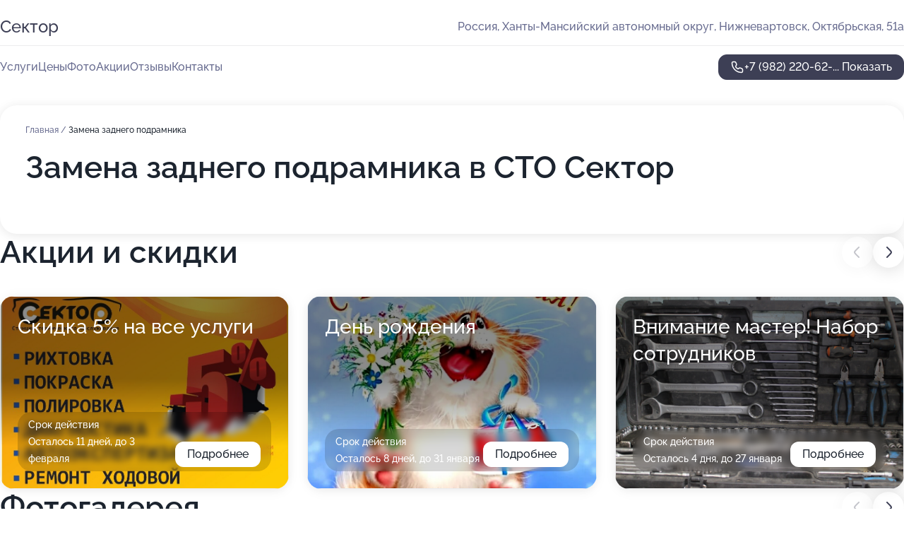

--- FILE ---
content_type: text/html; charset=utf-8
request_url: https://sektor-sto.ru/service/zamena_zadnego_podramnika/
body_size: 16572
content:
<!DOCTYPE html>
<html lang="ru">
<head>
	<meta http-equiv="Content-Type" content="text/html; charset=utf-8">
	<meta name="viewport" content="width=device-width,maximum-scale=1,initial-scale=1,user-scalable=0">
	<meta name="format-detection" content="telephone=no">
	<meta name="theme-color" content="#3D3F55">
	<meta name="description" content="Информация о&#160;СТО Сектор на&#160;Октябрьской улице">
	<link rel="icon" type="image/png" href="/favicon.png">

	<title>СТО Сектор на&#160;Октябрьской улице</title>

	<link nonce="vvwY1AnSsJFVyKRE8WBa3VtC" href="//sektor-sto.ru/build/lego2/lego2.css?v=ffAwWDmDuvY" rel="stylesheet" >

		<script type="application/ld+json">{"@context":"http:\/\/schema.org","@type":"AutomotiveBusiness","name":"\u0421\u0422\u041e \u0421\u0435\u043a\u0442\u043e\u0440","address":{"@type":"PostalAddress","streetAddress":"\u0425\u0430\u043d\u0442\u044b-\u041c\u0430\u043d\u0441\u0438\u0439\u0441\u043a\u0438\u0439 \u0430\u0432\u0442\u043e\u043d\u043e\u043c\u043d\u044b\u0439 \u043e\u043a\u0440\u0443\u0433, \u041e\u043a\u0442\u044f\u0431\u0440\u044c\u0441\u043a\u0430\u044f, 51\u0430","addressLocality":"\u041d\u0438\u0436\u043d\u0435\u0432\u0430\u0440\u0442\u043e\u0432\u0441\u043a"},"url":"https:\/\/sektor-sto.ru\/","contactPoint":{"@type":"ContactPoint","telephone":"+7\u00a0(982)\u00a0220-62-78","contactType":"customer service","areaServed":"RU","availableLanguage":"Russian"},"image":"https:\/\/p2.zoon.ru\/preview\/NEWI6ZznRCA09BFRMWNTEA\/2400x1500x85\/1\/1\/4\/original_5554a55140c08867448c19a0_61166a3630543.jpg","aggregateRating":{"@type":"AggregateRating","ratingValue":4.8,"worstRating":1,"bestRating":5,"reviewCount":32}}</script>
		<script nonce="vvwY1AnSsJFVyKRE8WBa3VtC">
		window.js_base = '/js.php';
	</script>

	</head>
<body >
	 <header id="header" class="header" data-organization-id="5554a55140c08867448c199f">
	<div class="wrapper">
		<div class="header-container" data-uitest="lego-header-block">
			<div class="header-menu-activator" data-target="header-menu-activator">
				<span class="header-menu-activator__icon"></span>
			</div>

			<div class="header-title">
				<a href="/">					Сектор
				</a>			</div>
			<div class="header-address text-3 text-secondary">Россия, Ханты-Мансийский автономный округ, Нижневартовск, Октябрьская, 51а</div>

					</div>

		<nav class="nav" data-target="header-nav" data-uitest="lego-navigation-block">
			<ul>
									<li data-target="header-services">
						<svg class="svg-icons-services" ><use xlink:href="/build/lego2/icons.svg?v=tP3EO77084g#services"></use></svg>
						<a data-target="header-nav-link" href="https://sektor-sto.ru/services/" data-za="{&quot;ev_label&quot;:&quot;all_service&quot;}">Услуги</a>
					</li>
									<li data-target="header-prices">
						<svg class="svg-icons-prices" ><use xlink:href="/build/lego2/icons.svg?v=tP3EO77084g#prices"></use></svg>
						<a data-target="header-nav-link" href="https://sektor-sto.ru/price/" data-za="{&quot;ev_label&quot;:&quot;price&quot;}">Цены</a>
					</li>
									<li data-target="header-photo">
						<svg class="svg-icons-photo" ><use xlink:href="/build/lego2/icons.svg?v=tP3EO77084g#photo"></use></svg>
						<a data-target="header-nav-link" href="https://sektor-sto.ru/#photos" data-za="{&quot;ev_label&quot;:&quot;photos&quot;}">Фото</a>
					</li>
									<li data-target="header-offers">
						<svg class="svg-icons-offers" ><use xlink:href="/build/lego2/icons.svg?v=tP3EO77084g#offers"></use></svg>
						<a data-target="header-nav-link" href="https://sektor-sto.ru/#offers" data-za="{&quot;ev_label&quot;:&quot;offer&quot;}">Акции</a>
					</li>
									<li data-target="header-reviews">
						<svg class="svg-icons-reviews" ><use xlink:href="/build/lego2/icons.svg?v=tP3EO77084g#reviews"></use></svg>
						<a data-target="header-nav-link" href="https://sektor-sto.ru/#reviews" data-za="{&quot;ev_label&quot;:&quot;reviews&quot;}">Отзывы</a>
					</li>
									<li data-target="header-contacts">
						<svg class="svg-icons-contacts" ><use xlink:href="/build/lego2/icons.svg?v=tP3EO77084g#contacts"></use></svg>
						<a data-target="header-nav-link" href="https://sektor-sto.ru/#contacts" data-za="{&quot;ev_label&quot;:&quot;contacts&quot;}">Контакты</a>
					</li>
							</ul>

			<div class="header-controls">
				<div class="header-controls__wrapper">
					<a
	href="tel:+79822206278"
	class="phone-button button button--primary button--36 icon--20"
	data-phone="+7 (982) 220-62-78"
	data-za="{&quot;ev_sourceType&quot;:&quot;&quot;,&quot;ev_sourceId&quot;:&quot;5554a55140c08867448c199f.7c1c&quot;,&quot;object_type&quot;:&quot;organization&quot;,&quot;object_id&quot;:&quot;5554a55140c08867448c199f.7c1c&quot;,&quot;ev_label&quot;:&quot;premium&quot;,&quot;ev_category&quot;:&quot;phone_o_l&quot;}">
	<svg class="svg-icons-phone" ><use xlink:href="/build/lego2/icons.svg?v=tP3EO77084g#phone"></use></svg>
			<div data-target="show-phone-number">
			+7 (982) 220-62-...
			<span data-target="phone-button-show">Показать</span>
		</div>
	</a>


									</div>

							</div>

			<div class="header-nav-address">
				
				<div class="header-block text-3 text-center text-secondary">Россия, Ханты-Мансийский автономный округ, Нижневартовск, Октябрьская, 51а</div>
			</div>
		</nav>
	</div>
</header>
<div class="header-placeholder"></div>

<div class="contacts-panel" id="contacts-panel">
	

	<div class="contacts-panel-wrapper">
								<a href="tel:+79822206278" class="contacts-panel-icon" data-phone="+7 (982) 220-62-78" data-za="{&quot;ev_sourceType&quot;:&quot;nav_panel&quot;,&quot;ev_sourceId&quot;:&quot;5554a55140c08867448c199f.7c1c&quot;,&quot;object_type&quot;:&quot;organization&quot;,&quot;object_id&quot;:&quot;5554a55140c08867448c199f.7c1c&quot;,&quot;ev_label&quot;:&quot;premium&quot;,&quot;ev_category&quot;:&quot;phone_o_l&quot;}">
				<svg class="svg-icons-phone_filled" ><use xlink:href="/build/lego2/icons.svg?v=tP3EO77084g#phone_filled"></use></svg>
			</a>
						</div>
</div>

<script nonce="vvwY1AnSsJFVyKRE8WBa3VtC" type="module">
	import { initContactsPanel } from '//sektor-sto.ru/build/lego2/lego2.js?v=At8PkRp6+qc';

	initContactsPanel(document.getElementById('contacts-panel'));
</script>


<script nonce="vvwY1AnSsJFVyKRE8WBa3VtC" type="module">
	import { initHeader } from '//sektor-sto.ru/build/lego2/lego2.js?v=At8PkRp6+qc';

	initHeader(document.getElementById('header'));
</script>
 	<main class="main-container">
		<div class="wrapper section-wrapper">
			<div class="service-description__wrapper">
	<section class="service-description section-block">
		<div class="page-breadcrumbs">
			<div class="breadcrumbs">
			<span>
							<a href="https://sektor-sto.ru/">
					Главная
				</a>
						/		</span>
			<span class="active">
							Замена заднего подрамника
								</span>
	</div>

		</div>
					<script nonce="vvwY1AnSsJFVyKRE8WBa3VtC" type="application/ld+json">{"@context":"http:\/\/schema.org","@type":"BreadcrumbList","itemListElement":[{"@type":"ListItem","position":1,"item":{"name":"\u0413\u043b\u0430\u0432\u043d\u0430\u044f","@id":"https:\/\/sektor-sto.ru\/"}}]}</script>
		
		<div class="service-description-title">
			<h1 class="page-title">Замена заднего подрамника в СТО Сектор</h1>
			<div class="service-description-title__price">
							</div>
		</div>

		<div class="service-description__text collapse collapse--text-3">
			<div class="collapse__overflow">
				<div class="collapse__text"><p> </p></div>
			</div>
		</div>
	</section>

	</div>
<section class="offers" id="offers" data-uitest="lego-offers-block">
	<div class="section-block__title flex flex--sb">
		<h2 class="text-h2">
			Акции и скидки
		</h2>

		<div class="slider__navigation" data-target="slider-navigation">
			<button class="slider__control prev" data-target="slider-prev">
				<svg class="svg-icons-arrow" ><use xlink:href="/build/lego2/icons.svg?v=tP3EO77084g#arrow"></use></svg>
			</button>
			<button class="slider__control next" data-target="slider-next">
				<svg class="svg-icons-arrow" ><use xlink:href="/build/lego2/icons.svg?v=tP3EO77084g#arrow"></use></svg>
			</button>
		</div>
	</div>

	<div class="offers__list" data-target="slider-container">
		<div class="offers__slider swiper-wrapper">
							<div data-offer-id="610d051ef8eb35638e183e6d" data-sid="610d051ef8eb35638e183e6d.f3ce" class="offers-item swiper-slide text-white">
					<img
						class="offers-item__image"
						src="https://p0.zoon.ru/4/7/610d051ef8eb35638e183e6d_610d052ef3b0a.jpg"
						loading="lazy"
						alt="">
					<div class="offers-item__container">
						<div class="text-5">Скидка 5% на все услуги</div>
						<div class="offers-item__bottom">
							<div>
								<div>
									Срок действия
								</div>
								<div>Осталось 11 дней, до 3 февраля</div>
							</div>
							<button class="button offers-item__button button--36">Подробнее</button>
						</div>
					</div>
				</div>
							<div data-offer-id="616667c825bc5b52b04a0c85" data-sid="616667c825bc5b52b04a0c85.1a4a" class="offers-item swiper-slide text-white">
					<img
						class="offers-item__image"
						src="https://p2.zoon.ru/1/d/616667c825bc5b52b04a0c85_61666da147509.jpg"
						loading="lazy"
						alt="">
					<div class="offers-item__container">
						<div class="text-5">День рождения</div>
						<div class="offers-item__bottom">
							<div>
								<div>
									Срок действия
								</div>
								<div>Осталось 8 дней, до 31 января</div>
							</div>
							<button class="button offers-item__button button--36">Подробнее</button>
						</div>
					</div>
				</div>
							<div data-offer-id="669790fc2237a9ed7e04392e" data-sid="669790fc2237a9ed7e04392e.c4bf" class="offers-item swiper-slide text-white">
					<img
						class="offers-item__image"
						src="https://p0.zoon.ru/4/a/5554a55140c08867448c19a0_6115eb534241f.jpg"
						loading="lazy"
						alt="">
					<div class="offers-item__container">
						<div class="text-5">Внимание мастер! Набор сотрудников</div>
						<div class="offers-item__bottom">
							<div>
								<div>
									Срок действия
								</div>
								<div>Осталось 4 дня, до 27 января</div>
							</div>
							<button class="button offers-item__button button--36">Подробнее</button>
						</div>
					</div>
				</div>
							<div data-offer-id="6944e40d9aa89b20d60be2c7" data-sid="6944e40d9aa89b20d60be2c7.7866" class="offers-item swiper-slide text-white">
					<img
						class="offers-item__image"
						src="https://pr6.zoon.ru/fwVsZJolpGonO4KvBbW83w/1000x750%2Cq90/v2MBA27GxYc5ObCXAwuayLGO5mHg1niqj0jgpPUbRjHjqe4AAX9gw1fpv8omzjcAYV-FpZ_bdEewxphsks9GUA"
						loading="lazy"
						alt="">
					<div class="offers-item__container">
						<div class="text-5">Компьютерная диагностика</div>
						<div class="offers-item__bottom">
							<div>
								<div>
									Срок действия
								</div>
								<div>Осталось 8 дней, до 31 января</div>
							</div>
							<button class="button offers-item__button button--36">Подробнее</button>
						</div>
					</div>
				</div>
											</div>

		<div class="slider__pagination" data-target="slider-pagination"></div>
	</div>
</section>
<script nonce="vvwY1AnSsJFVyKRE8WBa3VtC" type="module">
	import { initOffers } from '//sektor-sto.ru/build/lego2/lego2.js?v=At8PkRp6+qc';

	const node = document.getElementById('offers');

	initOffers(node, { organizationId: '5554a55140c08867448c199f' });
</script>
<section class="photo-section" id="photos" data-uitest="lego-gallery-block">
	<div class="section-block__title flex flex--sb">
		<h2 class="text-h2">Фотогалерея</h2>

					<div class="slider__navigation" data-target="slider-navigation">
				<button class="slider__control prev" data-target="slider-prev">
					<svg class="svg-icons-arrow" ><use xlink:href="/build/lego2/icons.svg?v=tP3EO77084g#arrow"></use></svg>
				</button>
				<button class="slider__control next" data-target="slider-next">
					<svg class="svg-icons-arrow" ><use xlink:href="/build/lego2/icons.svg?v=tP3EO77084g#arrow"></use></svg>
				</button>
			</div>
			</div>

	<div class="section-block__slider" data-target="slider-container" data-total="51" data-owner-type="organization" data-owner-id="5554a55140c08867448c199f">
		<div class="photo-section__slider swiper-wrapper">
						<div class="photo-section__slide swiper-slide" data-id="61166a36f91da22f4f54c25c" data-target="photo-slide-item" data-index="0">
				<img src="https://p2.zoon.ru/preview/lDXtKzXIvcoCZLNknTCKHw/1067x800x85/1/1/4/original_5554a55140c08867448c19a0_61166a3630543.jpg" loading="lazy" alt="">
			</div>
						<div class="photo-section__slide swiper-slide" data-id="6115eb43ea5bb3028270da83" data-target="photo-slide-item" data-index="1">
				<img src="https://p0.zoon.ru/preview/vmQsEpP07bIiOSecQna7LQ/1280x749x85/1/e/5/original_5554a55140c08867448c19a0_6115eb42ed51d.jpg" loading="lazy" alt="">
			</div>
						<div class="photo-section__slide swiper-slide" data-id="6115eb4455093401bb66ca16" data-target="photo-slide-item" data-index="2">
				<img src="https://p1.zoon.ru/preview/3AWm-YiPR8FwxuSuYFMfNA/1200x800x85/1/0/0/original_5554a55140c08867448c19a0_6115eb43f26c5.jpg" loading="lazy" alt="">
			</div>
						<div class="photo-section__slide swiper-slide" data-id="6115eb557d44c61d0f66489a" data-target="photo-slide-item" data-index="3">
				<img src="https://p2.zoon.ru/preview/gOi7z4OqaKjB5LAWeNqb8A/1280x752x85/1/d/9/original_5554a55140c08867448c19a0_6115eb558a424.jpg" loading="lazy" alt="">
			</div>
						<div class="photo-section__slide swiper-slide" data-id="60af5820f9c38603fe699fa5" data-target="photo-slide-item" data-index="4">
				<img src="https://pr6.zoon.ru/lTNi0g5PgTN2YhKC_nRvEw/1067x800%2Cq85/v2MBA27GxYc5ObCXAwuayLGO5mHg1niqj0jgpPUbRjHjqe4AAX9gw1fpv8omzjcAYV-FpZ_bdEewxphsks9GUA" loading="lazy" alt="">
			</div>
						<div class="photo-section__slide swiper-slide" data-id="6115eb53ac036604b8503f0a" data-target="photo-slide-item" data-index="5">
				<img src="https://p0.zoon.ru/preview/n-5FGrZ45wAezD5L15BCBA/1200x800x85/1/4/a/original_5554a55140c08867448c19a0_6115eb534241f.jpg" loading="lazy" alt="">
			</div>
						<div class="photo-section__slide swiper-slide" data-id="6115eb4e1e8591094114a3e6" data-target="photo-slide-item" data-index="6">
				<img src="https://p2.zoon.ru/preview/rQcpX8JO38SF9MIysCigsA/1200x800x85/1/6/6/original_5554a55140c08867448c19a0_6115eb4de1353.jpg" loading="lazy" alt="">
			</div>
						<div class="photo-section__slide swiper-slide" data-id="6115eb4c4f953804ad1897e8" data-target="photo-slide-item" data-index="7">
				<img src="https://p1.zoon.ru/preview/jXIDIIfSDMgB21dZueiOgQ/1280x732x85/1/a/7/original_5554a55140c08867448c19a0_6115eb4c6787d.jpg" loading="lazy" alt="">
			</div>
						<div class="photo-section__slide swiper-slide" data-id="6115eb4cb2aea773486d4ffc" data-target="photo-slide-item" data-index="8">
				<img src="https://p1.zoon.ru/preview/Is-3dPqyCXO8TgmrzYzK9A/1200x800x85/1/0/5/original_5554a55140c08867448c19a0_6115eb4befb25.jpg" loading="lazy" alt="">
			</div>
						<div class="photo-section__slide swiper-slide" data-id="6115eb4838d4f979c840dcad" data-target="photo-slide-item" data-index="9">
				<img src="https://p2.zoon.ru/preview/Zul8xrpJArNiAEqfIKCQpQ/1200x800x85/1/f/5/original_5554a55140c08867448c19a0_6115eb4880e25.jpg" loading="lazy" alt="">
			</div>
						<div class="photo-section__slide swiper-slide" data-id="6115eb48f3606a34b5264aa9" data-target="photo-slide-item" data-index="10">
				<img src="https://p2.zoon.ru/preview/j3evCd60e2W_CT5dgd_W5g/1269x800x85/1/0/d/original_5554a55140c08867448c19a0_6115eb486bd8b.jpg" loading="lazy" alt="">
			</div>
						<div class="photo-section__slide swiper-slide" data-id="6115eb44874acc1e48270e01" data-target="photo-slide-item" data-index="11">
				<img src="https://p0.zoon.ru/preview/t2LKFEUBGZw053_kL6b7_Q/1200x800x85/1/3/7/original_5554a55140c08867448c19a0_6115eb4412a0d.jpg" loading="lazy" alt="">
			</div>
						<div class="photo-section__slide swiper-slide" data-id="611235ec6de075723f4131ac" data-target="photo-slide-item" data-index="12">
				<img src="https://p0.zoon.ru/preview/_X_JH2HJkVaJjk34KC4VcA/1067x800x85/1/1/7/original_5554a55140c08867448c19a0_611235ecaabe1.jpg" loading="lazy" alt="">
			</div>
						<div class="photo-section__slide swiper-slide" data-id="60af5820f9c38603fe699fa7" data-target="photo-slide-item" data-index="13">
				<img src="https://pr6.zoon.ru/AN-3wB2B8dU7QMfw-a0UCQ/1067x800%2Cq85/v2MBA27GxYc5ObCXAwuayLGO5mHg1niqj0jgpPUbRjHjqe4AAX9gw1fpv8omzjcANlG1wfs_dt89y0IAbHG48g" loading="lazy" alt="">
			</div>
						<div class="photo-section__slide swiper-slide" data-id="60af5821f9c38603fe699faa" data-target="photo-slide-item" data-index="14">
				<img src="https://pr6.zoon.ru/CRMf6l1OEMKFnlYzbDjfxw/1067x800%2Cq85/v2MBA27GxYc5ObCXAwuayLGO5mHg1niqj0jgpPUbRjFAmn82FIBaca-yu-HzAMXCk_axBMRmKTcL5kTLr04zWg" loading="lazy" alt="">
			</div>
						<div class="photo-section__slide swiper-slide" data-id="60af5821f9c38603fe699fab" data-target="photo-slide-item" data-index="15">
				<img src="https://pr6.zoon.ru/5Rula41yX1ad1docxP3fQQ/600x800%2Cq85/v2MBA27GxYc5ObCXAwuayLGO5mHg1niqj0jgpPUbRjHjqe4AAX9gw1fpv8omzjcAZvcE2qpiDghcYK4FpwrE4g" loading="lazy" alt="">
			</div>
						<div class="photo-section__slide swiper-slide" data-id="60af5822f9c38603fe699fac" data-target="photo-slide-item" data-index="16">
				<img src="https://pr6.zoon.ru/C7z5cgikSNHfBNxogUEKsQ/1067x800%2Cq85/v2MBA27GxYc5ObCXAwuayLGO5mHg1niqj0jgpPUbRjEnKAnC4wWJrRa9Fkr2BkAooevY9CbIRf2oJQeSi3R0dg" loading="lazy" alt="">
			</div>
						<div class="photo-section__slide swiper-slide" data-id="61166a0bdb9bcb7a481e25a7" data-target="photo-slide-item" data-index="17">
				<img src="https://p1.zoon.ru/preview/V_XkLIKBdu8_7R1ynZEKPw/1067x800x85/1/a/0/original_5554a55140c08867448c19a0_61166a0b63f52.jpg" loading="lazy" alt="">
			</div>
						<div class="photo-section__slide swiper-slide" data-id="61166a15259ac362d44dcae9" data-target="photo-slide-item" data-index="18">
				<img src="https://p0.zoon.ru/preview/qyl2Wr0fmmBtAtvsbql9tA/1067x800x85/1/0/d/original_5554a55140c08867448c19a0_61166a14e3f24.jpg" loading="lazy" alt="">
			</div>
						<div class="photo-section__slide swiper-slide" data-id="60af5820f9c38603fe699fa6" data-target="photo-slide-item" data-index="19">
				<img src="https://pr6.zoon.ru/R2Fni2M2tS4M_FLJRNOjcQ/1067x800%2Cq85/v2MBA27GxYc5ObCXAwuayLGO5mHg1niqj0jgpPUbRjEmqozxOe4Ld85-8kv6kP4_c4EeUE1ZseTkj4rM6j_VmQ" loading="lazy" alt="">
			</div>
						<div class="photo-section__slide swiper-slide" data-id="61166a343faf242c3a0b8711" data-target="photo-slide-item" data-index="20">
				<img src="https://p0.zoon.ru/preview/jCoUgzbJBWh_owAKX8LYzw/1067x800x85/1/4/c/original_5554a55140c08867448c19a0_61166a340d441.jpg" loading="lazy" alt="">
			</div>
						<div class="photo-section__slide swiper-slide" data-id="61166a34c023be371b150784" data-target="photo-slide-item" data-index="21">
				<img src="https://p0.zoon.ru/preview/yTbllSF15qvl7oyNLcXMUA/1067x800x85/1/4/c/original_5554a55140c08867448c19a0_61166a340846e.jpg" loading="lazy" alt="">
			</div>
						<div class="photo-section__slide swiper-slide" data-id="61166a35850f57600f050c5e" data-target="photo-slide-item" data-index="22">
				<img src="https://p0.zoon.ru/preview/UBijwQaqUJCoyzrBV1jj-w/1067x800x85/1/0/b/original_5554a55140c08867448c19a0_61166a357f7be.jpg" loading="lazy" alt="">
			</div>
						<div class="photo-section__slide swiper-slide" data-id="61166a35c859f10f0238d40c" data-target="photo-slide-item" data-index="23">
				<img src="https://p0.zoon.ru/preview/Tav6Z16lqft0P6ceTRMjLQ/1067x800x85/1/e/b/original_5554a55140c08867448c19a0_61166a35849d6.jpg" loading="lazy" alt="">
			</div>
						<div class="photo-section__slide swiper-slide" data-id="61166a3642d43f43bf63f54c" data-target="photo-slide-item" data-index="24">
				<img src="https://p0.zoon.ru/preview/1VPD0QcU5DhgIG2rngULeA/1067x800x85/1/6/9/original_5554a55140c08867448c19a0_61166a3673c19.jpg" loading="lazy" alt="">
			</div>
						<div class="photo-section__slide swiper-slide" data-id="61166a37cf66f8324167c1f4" data-target="photo-slide-item" data-index="25">
				<img src="https://p0.zoon.ru/preview/reS1XmJFQIl_bjo9biO_Jw/1067x800x85/1/9/8/original_5554a55140c08867448c19a0_61166a3731589.jpg" loading="lazy" alt="">
			</div>
						<div class="photo-section__slide swiper-slide" data-id="61166a46c28fe507003f65d5" data-target="photo-slide-item" data-index="26">
				<img src="https://p2.zoon.ru/preview/GTxXrv_3tMSMFPTf3-4NEQ/1067x800x85/1/9/6/original_5554a55140c08867448c19a0_61166a45d4e06.jpg" loading="lazy" alt="">
			</div>
						<div class="photo-section__slide swiper-slide" data-id="61166b3f00b6dd614f34e257" data-target="photo-slide-item" data-index="27">
				<img src="https://p1.zoon.ru/preview/ncOwSSGbJCVuoHgmmydz5Q/1067x800x85/1/e/4/original_5554a55140c08867448c19a0_61166b3f13d5e.jpg" loading="lazy" alt="">
			</div>
						<div class="photo-section__slide swiper-slide" data-id="61166cea15efb74b697db81e" data-target="photo-slide-item" data-index="28">
				<img src="https://p1.zoon.ru/preview/c5FBqWc9ogiV4EnLJK2KMw/1067x800x85/1/7/d/original_5554a55140c08867448c19a0_61166cea70b3f.jpg" loading="lazy" alt="">
			</div>
						<div class="photo-section__slide swiper-slide" data-id="61166afe586aa26b914e017b" data-target="photo-slide-item" data-index="29">
				<img src="https://p0.zoon.ru/preview/xxuxdZnEalc4hOG8SOj_Hw/1067x800x85/1/9/a/original_5554a55140c08867448c19a0_61166afe6c18f.jpg" loading="lazy" alt="">
			</div>
						<div class="photo-section__slide swiper-slide" data-id="61166afeaf6fb50d0566b53d" data-target="photo-slide-item" data-index="30">
				<img src="https://p0.zoon.ru/preview/zI4elJ_XBU6aUrI0i-6QLg/1067x800x85/1/e/c/original_5554a55140c08867448c19a0_61166afe66aed.jpg" loading="lazy" alt="">
			</div>
						<div class="photo-section__slide swiper-slide" data-id="61177657843e402c91552d20" data-target="photo-slide-item" data-index="31">
				<img src="https://p1.zoon.ru/preview/WvfT3q7XEWFnAt2dh6wZRQ/600x800x85/1/3/c/original_5554a55140c08867448c19a0_6117765792926.jpg" loading="lazy" alt="">
			</div>
						<div class="photo-section__slide swiper-slide" data-id="61177657a2638b0dc96f6d5b" data-target="photo-slide-item" data-index="32">
				<img src="https://p1.zoon.ru/preview/VZEv_HYD13ofjODH2Am6hw/600x800x85/1/6/b/original_5554a55140c08867448c19a0_61177657a812b.jpg" loading="lazy" alt="">
			</div>
						<div class="photo-section__slide swiper-slide" data-id="61177657c0eea6788b3dc221" data-target="photo-slide-item" data-index="33">
				<img src="https://p2.zoon.ru/preview/fujo56zq_DGv6jtTdjdhLQ/600x800x85/1/c/d/original_5554a55140c08867448c19a0_61177657cc2c6.jpg" loading="lazy" alt="">
			</div>
						<div class="photo-section__slide swiper-slide" data-id="61177658c7eb5f650f3a675d" data-target="photo-slide-item" data-index="34">
				<img src="https://p1.zoon.ru/preview/5MsEa95Dw8KFzOXaaWGrdg/600x800x85/1/a/5/original_5554a55140c08867448c19a0_611776589cea7.jpg" loading="lazy" alt="">
			</div>
						<div class="photo-section__slide swiper-slide" data-id="611776586466a1474177b8ec" data-target="photo-slide-item" data-index="35">
				<img src="https://p0.zoon.ru/preview/_qHDVdvbwMBr-mXMI9K-tw/600x800x85/1/c/b/original_5554a55140c08867448c19a0_61177658a8df2.jpg" loading="lazy" alt="">
			</div>
						<div class="photo-section__slide swiper-slide" data-id="61177659e79fa029707e7adf" data-target="photo-slide-item" data-index="36">
				<img src="https://p2.zoon.ru/preview/cIDhjFdvAKwoibNfEpgORg/600x800x85/1/3/3/original_5554a55140c08867448c19a0_61177659b2d52.jpg" loading="lazy" alt="">
			</div>
						<div class="photo-section__slide swiper-slide" data-id="6117771340b3306eaf187126" data-target="photo-slide-item" data-index="37">
				<img src="https://p1.zoon.ru/preview/RURI0OTerm76gcErXHfa5A/1067x800x85/1/4/7/original_5554a55140c08867448c19a0_611777133872b.jpg" loading="lazy" alt="">
			</div>
						<div class="photo-section__slide swiper-slide" data-id="6117771335f773679b4eff96" data-target="photo-slide-item" data-index="38">
				<img src="https://p2.zoon.ru/preview/CJQxgfPvDiu3yzBDBcMMjQ/1067x800x85/1/9/2/original_5554a55140c08867448c19a0_61177713475b1.jpg" loading="lazy" alt="">
			</div>
						<div class="photo-section__slide swiper-slide" data-id="6117771468fb8a3857746ffd" data-target="photo-slide-item" data-index="39">
				<img src="https://p2.zoon.ru/preview/v6PqsERxUEBVYfR6l1u7GQ/1067x800x85/1/e/a/original_5554a55140c08867448c19a0_611777147bb21.jpg" loading="lazy" alt="">
			</div>
						<div class="photo-section__slide swiper-slide" data-id="61177715f08ea1561c4dc07e" data-target="photo-slide-item" data-index="40">
				<img src="https://p0.zoon.ru/preview/tXwDtLM1LwwWssRVYMq4HQ/1067x800x85/1/a/c/original_5554a55140c08867448c19a0_61177715c9745.jpg" loading="lazy" alt="">
			</div>
						<div class="photo-section__slide swiper-slide" data-id="61177716ce6ee509e21cbeaf" data-target="photo-slide-item" data-index="41">
				<img src="https://p1.zoon.ru/preview/e9cn00Zx0wQEFg7IQvgFjw/1067x800x85/1/5/2/original_5554a55140c08867448c19a0_61177715e3786.jpg" loading="lazy" alt="">
			</div>
						<div class="photo-section__slide swiper-slide" data-id="61177718e4a893579516d8f3" data-target="photo-slide-item" data-index="42">
				<img src="https://p1.zoon.ru/preview/c2zNIwC5vXpwKdXCsSOOxg/1067x800x85/1/0/5/original_5554a55140c08867448c19a0_61177717f12cd.jpg" loading="lazy" alt="">
			</div>
						<div class="photo-section__slide swiper-slide" data-id="61177718d4867f6e15478d42" data-target="photo-slide-item" data-index="43">
				<img src="https://p1.zoon.ru/preview/3N1T8Vfx0l-VljlGD7RBtw/1067x800x85/1/d/e/original_5554a55140c08867448c19a0_6117771876806.jpg" loading="lazy" alt="">
			</div>
						<div class="photo-section__slide swiper-slide" data-id="611777198830527520446527" data-target="photo-slide-item" data-index="44">
				<img src="https://p0.zoon.ru/preview/1W-5KLY_xq4quexjomZ4ZQ/1067x800x85/1/1/4/original_5554a55140c08867448c19a0_61177718ebb0d.jpg" loading="lazy" alt="">
			</div>
						<div class="photo-section__slide swiper-slide" data-id="6117771a81f422689c5e512c" data-target="photo-slide-item" data-index="45">
				<img src="https://p1.zoon.ru/preview/KCTt_1_lQTEDaFo-mr2ITA/1067x800x85/1/e/0/original_5554a55140c08867448c19a0_6117771a1291f.jpg" loading="lazy" alt="">
			</div>
						<div class="photo-section__slide swiper-slide" data-id="6117771b7b69cd4c7a691769" data-target="photo-slide-item" data-index="46">
				<img src="https://p0.zoon.ru/preview/jLpHysuF7EajdtoXqPkDOQ/1067x800x85/1/4/b/original_5554a55140c08867448c19a0_6117771b51c00.jpg" loading="lazy" alt="">
			</div>
						<div class="photo-section__slide swiper-slide" data-id="6117772a843e402c91552d2b" data-target="photo-slide-item" data-index="47">
				<img src="https://p2.zoon.ru/preview/WTgMdCFifWZgrWWne9naYw/1067x800x85/1/c/5/original_5554a55140c08867448c19a0_6117772a83a19.jpg" loading="lazy" alt="">
			</div>
						<div class="photo-section__slide swiper-slide" data-id="61603b2ec9d89d70ab497802" data-target="photo-slide-item" data-index="48">
				<img src="https://p1.zoon.ru/preview/hsVEVPwtsw8l134tEbVEEQ/600x800x85/1/a/6/original_5554a55140c08867448c19a0_61603b2dcf855.jpg" loading="lazy" alt="">
			</div>
						<div class="photo-section__slide swiper-slide" data-id="61603b2f64b923346d080a24" data-target="photo-slide-item" data-index="49">
				<img src="https://p1.zoon.ru/preview/_OuLYNAjavfJmGYSLYOHtQ/600x800x85/1/1/9/original_5554a55140c08867448c19a0_61603b2ec3eb1.jpg" loading="lazy" alt="">
			</div>
						<div class="photo-section__slide swiper-slide" data-id="61603b30d53a846cc13d3a54" data-target="photo-slide-item" data-index="50">
				<img src="https://p1.zoon.ru/preview/IozmC85ieXFiQ7FRXU-lDg/600x800x85/1/8/e/original_5554a55140c08867448c19a0_61603b3028105.jpg" loading="lazy" alt="">
			</div>
					</div>
	</div>

	<div class="slider__pagination" data-target="slider-pagination"></div>
</section>

<script nonce="vvwY1AnSsJFVyKRE8WBa3VtC" type="module">
	import { initPhotos } from '//sektor-sto.ru/build/lego2/lego2.js?v=At8PkRp6+qc';

	const node = document.getElementById('photos');
	initPhotos(node);
</script>
<section class="reviews-section section-block" id="reviews" data-uitest="lego-reviews-block">
	<div class="section-block__title flex flex--sb">
		<h2 class="text-h2">
			Отзывы
		</h2>

				<div class="slider__navigation" data-target="slider-navigation">
			<button class="slider__control prev" data-target="slider-prev">
				<svg class="svg-icons-arrow" ><use xlink:href="/build/lego2/icons.svg?v=tP3EO77084g#arrow"></use></svg>
			</button>
			<button class="slider__control next" data-target="slider-next">
				<svg class="svg-icons-arrow" ><use xlink:href="/build/lego2/icons.svg?v=tP3EO77084g#arrow"></use></svg>
			</button>
		</div>
			</div>

	<div class="reviews-section__list" data-target="slider-container">
		<div class="reviews-section__slider swiper-wrapper" data-target="review-section-slides">
							<div
	class="reviews-section-item swiper-slide "
	data-id="67121a4b411c99c5170413d9"
	data-owner-id="5554a55140c08867448c199f"
	data-target="review">
	<div  class="flex flex--center-y gap-12">
		<div class="reviews-section-item__avatar">
										<svg class="svg-icons-user" ><use xlink:href="/build/lego2/icons.svg?v=tP3EO77084g#user"></use></svg>
					</div>
		<div class="reviews-section-item__head">
			<div class="reviews-section-item__head-top flex flex--center-y gap-16">
				<div class="flex flex--center-y gap-8">
										<div class="stars stars--16" style="--rating: 5">
						<div class="stars__rating">
							<div class="stars stars--filled"></div>
						</div>
					</div>
					<div class="reviews-section-item__mark text-3">
						5,0
					</div>
				</div>
											</div>

			<div class="reviews-section-item__name text-3 fade">
				Айнур
			</div>
		</div>
	</div>
					<div class="reviews-section-item__descr collapse collapse--text-2 mt-8">
			<div class="collapse__overflow">
				<div class="collapse__text">
					Все хорошо! Я доволен отзывчивым отношением сотрудника, который мне помог, провел диагностику. Он также решил проблемы, объяснил, какие последствия могли бы быть, если бы я не обратился. Еще специалист порекомендовал обращать внимание на какие-то нюансы и чаще проверять мою машину марки Шкода Октавия.
				</div>
			</div>
		</div>
			<div class="reviews-section-item__date text-2 text-secondary mt-8">
		18 октября 2024 Отзыв взят с сайта Zoon.ru
	</div>
</div>

							<div
	class="reviews-section-item swiper-slide "
	data-id="670819ba80f15f541a00edbc"
	data-owner-id="5554a55140c08867448c199f"
	data-target="review">
	<div  class="flex flex--center-y gap-12">
		<div class="reviews-section-item__avatar">
										<svg class="svg-icons-user" ><use xlink:href="/build/lego2/icons.svg?v=tP3EO77084g#user"></use></svg>
					</div>
		<div class="reviews-section-item__head">
			<div class="reviews-section-item__head-top flex flex--center-y gap-16">
				<div class="flex flex--center-y gap-8">
										<div class="stars stars--16" style="--rating: 5">
						<div class="stars__rating">
							<div class="stars stars--filled"></div>
						</div>
					</div>
					<div class="reviews-section-item__mark text-3">
						5,0
					</div>
				</div>
											</div>

			<div class="reviews-section-item__name text-3 fade">
				Галина
			</div>
		</div>
	</div>
					<div class="reviews-section-item__descr collapse collapse--text-2 mt-8">
			<div class="collapse__overflow">
				<div class="collapse__text">
					Сотрудники молодцы! Мы покупали автомобиль, приехали, предварительно его загнали, а мастера полностью его просмотрели, подготовили необходимые документы на машину. Специалист все показал, рассказал, ответил на вопросы по авто. Думаю, что он разбирается в своем вопросе.
				</div>
			</div>
		</div>
			<div class="reviews-section-item__date text-2 text-secondary mt-8">
		10 октября 2024 Отзыв взят с сайта Zoon.ru
	</div>
</div>

							<div
	class="reviews-section-item swiper-slide "
	data-id="67055f4b1507d45f6300be02"
	data-owner-id="5554a55140c08867448c199f"
	data-target="review">
	<div  class="flex flex--center-y gap-12">
		<div class="reviews-section-item__avatar">
										<svg class="svg-icons-user" ><use xlink:href="/build/lego2/icons.svg?v=tP3EO77084g#user"></use></svg>
					</div>
		<div class="reviews-section-item__head">
			<div class="reviews-section-item__head-top flex flex--center-y gap-16">
				<div class="flex flex--center-y gap-8">
										<div class="stars stars--16" style="--rating: 5">
						<div class="stars__rating">
							<div class="stars stars--filled"></div>
						</div>
					</div>
					<div class="reviews-section-item__mark text-3">
						5,0
					</div>
				</div>
											</div>

			<div class="reviews-section-item__name text-3 fade">
				Юрий
			</div>
		</div>
	</div>
					<div class="reviews-section-item__descr collapse collapse--text-2 mt-8">
			<div class="collapse__overflow">
				<div class="collapse__text">
					Я с большим удовольствием пообщался с механиками, которые занимаются ремонтом автомобилей. Мы обсудили все вопросы, и я получил исчерпывающую информацию. Теперь осталось только привезти машину.
				</div>
			</div>
		</div>
			<div class="reviews-section-item__date text-2 text-secondary mt-8">
		8 октября 2024 Отзыв взят с сайта Zoon.ru
	</div>
</div>

							<div
	class="reviews-section-item swiper-slide "
	data-id="66febf9f8b2e226a8e06f18c"
	data-owner-id="5554a55140c08867448c199f"
	data-target="review">
	<div  class="flex flex--center-y gap-12">
		<div class="reviews-section-item__avatar">
										<svg class="svg-icons-user" ><use xlink:href="/build/lego2/icons.svg?v=tP3EO77084g#user"></use></svg>
					</div>
		<div class="reviews-section-item__head">
			<div class="reviews-section-item__head-top flex flex--center-y gap-16">
				<div class="flex flex--center-y gap-8">
										<div class="stars stars--16" style="--rating: 5">
						<div class="stars__rating">
							<div class="stars stars--filled"></div>
						</div>
					</div>
					<div class="reviews-section-item__mark text-3">
						5,0
					</div>
				</div>
											</div>

			<div class="reviews-section-item__name text-3 fade">
				Алексей
			</div>
		</div>
	</div>
					<div class="reviews-section-item__descr collapse collapse--text-2 mt-8">
			<div class="collapse__overflow">
				<div class="collapse__text">
					Очень хорошее СТО, я только в нем обслуживаюсь, нравится обслуживание, цена, качественно делают свою работу, специалисты есть те, которых нет в других СТО. В моем автомобиле делали проводку, которую другие не могли сделать, стартеры меняли, ходовую делали. Посетил СТО раз 20.
				</div>
			</div>
		</div>
			<div class="reviews-section-item__date text-2 text-secondary mt-8">
		3 октября 2024 Отзыв взят с сайта Zoon.ru
	</div>
</div>

							<div
	class="reviews-section-item swiper-slide "
	data-id="66f507aee4abc20fc50dcdfc"
	data-owner-id="5554a55140c08867448c199f"
	data-target="review">
	<div  class="flex flex--center-y gap-12">
		<div class="reviews-section-item__avatar">
										<svg class="svg-icons-user" ><use xlink:href="/build/lego2/icons.svg?v=tP3EO77084g#user"></use></svg>
					</div>
		<div class="reviews-section-item__head">
			<div class="reviews-section-item__head-top flex flex--center-y gap-16">
				<div class="flex flex--center-y gap-8">
										<div class="stars stars--16" style="--rating: 5">
						<div class="stars__rating">
							<div class="stars stars--filled"></div>
						</div>
					</div>
					<div class="reviews-section-item__mark text-3">
						5,0
					</div>
				</div>
											</div>

			<div class="reviews-section-item__name text-3 fade">
				Владимир
			</div>
		</div>
	</div>
					<div class="reviews-section-item__descr collapse collapse--text-2 mt-8">
			<div class="collapse__overflow">
				<div class="collapse__text">
					В СТО мне понравилось качество работы, меня все устроило. Кузовной ремонт в автомобиле Hyundai Elantra выполнили за неделю. Мастер рассказал о проделанных работах, показал, пояснил.
				</div>
			</div>
		</div>
			<div class="reviews-section-item__date text-2 text-secondary mt-8">
		26 сентября 2024 Отзыв взят с сайта Zoon.ru
	</div>
</div>

							<div
	class="reviews-section-item swiper-slide "
	data-id="66eb56e03502a21f280bdf59"
	data-owner-id="5554a55140c08867448c199f"
	data-target="review">
	<div  class="flex flex--center-y gap-12">
		<div class="reviews-section-item__avatar">
										<svg class="svg-icons-user" ><use xlink:href="/build/lego2/icons.svg?v=tP3EO77084g#user"></use></svg>
					</div>
		<div class="reviews-section-item__head">
			<div class="reviews-section-item__head-top flex flex--center-y gap-16">
				<div class="flex flex--center-y gap-8">
										<div class="stars stars--16" style="--rating: 5">
						<div class="stars__rating">
							<div class="stars stars--filled"></div>
						</div>
					</div>
					<div class="reviews-section-item__mark text-3">
						5,0
					</div>
				</div>
											</div>

			<div class="reviews-section-item__name text-3 fade">
				Андрей
			</div>
		</div>
	</div>
					<div class="reviews-section-item__descr collapse collapse--text-2 mt-8">
			<div class="collapse__overflow">
				<div class="collapse__text">
					Специалисты мне все объяснили и рассказали по автомобилю. Например, что есть выработка у сальника на пол оси, в другом автосервисе никто мне об этом не сказал. Мастера заменили сальник привода и порекомендовали поменять тормозные барабаны в машине. Отмечу, и они, и мастер-приемщик, работали хорошо и сразу приняли меня после звонка.
				</div>
			</div>
		</div>
			<div class="reviews-section-item__date text-2 text-secondary mt-8">
		19 сентября 2024 Отзыв взят с сайта Zoon.ru
	</div>
</div>

							<div
	class="reviews-section-item swiper-slide "
	data-id="66e4f413e7c68bc25f08de74"
	data-owner-id="5554a55140c08867448c199f"
	data-target="review">
	<div  class="flex flex--center-y gap-12">
		<div class="reviews-section-item__avatar">
										<svg class="svg-icons-user" ><use xlink:href="/build/lego2/icons.svg?v=tP3EO77084g#user"></use></svg>
					</div>
		<div class="reviews-section-item__head">
			<div class="reviews-section-item__head-top flex flex--center-y gap-16">
				<div class="flex flex--center-y gap-8">
										<div class="stars stars--16" style="--rating: 5">
						<div class="stars__rating">
							<div class="stars stars--filled"></div>
						</div>
					</div>
					<div class="reviews-section-item__mark text-3">
						5,0
					</div>
				</div>
											</div>

			<div class="reviews-section-item__name text-3 fade">
				Владимир
			</div>
		</div>
	</div>
					<div class="reviews-section-item__descr collapse collapse--text-2 mt-8">
			<div class="collapse__overflow">
				<div class="collapse__text">
					В автосервис я обращаюсь не в первый раз. Изначально я сломал переднюю часть своего автомобиля и сразу обратился к специалистам. Всю работу они выполнили полностью за месяц, и машина выглядела как новенькая! В последний раз они хорошо её отполировали и покрасили, пока ничего не отлетело и всё сделано красиво. В автомобиле было много поврежденных деталей, в том числе крылья и низ, поэтому мастера выровняли всё в двух местах. Ребят я знаю давно, и они хорошо со мной общаются. Мне всё нравится!
				</div>
			</div>
		</div>
			<div class="reviews-section-item__date text-2 text-secondary mt-8">
		14 сентября 2024 Отзыв взят с сайта Zoon.ru
	</div>
</div>

							<div
	class="reviews-section-item swiper-slide "
	data-id="66e476b38acdd45b45053d34"
	data-owner-id="5554a55140c08867448c199f"
	data-target="review">
	<div  class="flex flex--center-y gap-12">
		<div class="reviews-section-item__avatar">
										<svg class="svg-icons-user" ><use xlink:href="/build/lego2/icons.svg?v=tP3EO77084g#user"></use></svg>
					</div>
		<div class="reviews-section-item__head">
			<div class="reviews-section-item__head-top flex flex--center-y gap-16">
				<div class="flex flex--center-y gap-8">
										<div class="stars stars--16" style="--rating: 5">
						<div class="stars__rating">
							<div class="stars stars--filled"></div>
						</div>
					</div>
					<div class="reviews-section-item__mark text-3">
						5,0
					</div>
				</div>
											</div>

			<div class="reviews-section-item__name text-3 fade">
				Иван
			</div>
		</div>
	</div>
					<div class="reviews-section-item__descr collapse collapse--text-2 mt-8">
			<div class="collapse__overflow">
				<div class="collapse__text">
					Автосервис понравился мне с первого ремонта машины! Специалисты качественно делают свою работу, они красили и чинили мой автомобиль, то есть капот с бампером, ходовку и заднюю часть. Я обращался со страховой и был всем доволен.
				</div>
			</div>
		</div>
			<div class="reviews-section-item__date text-2 text-secondary mt-8">
		13 сентября 2024 Отзыв взят с сайта Zoon.ru
	</div>
</div>

							<div
	class="reviews-section-item swiper-slide "
	data-id="66e43d44af2fb5eb8e07159c"
	data-owner-id="5554a55140c08867448c199f"
	data-target="review">
	<div  class="flex flex--center-y gap-12">
		<div class="reviews-section-item__avatar">
										<svg class="svg-icons-user" ><use xlink:href="/build/lego2/icons.svg?v=tP3EO77084g#user"></use></svg>
					</div>
		<div class="reviews-section-item__head">
			<div class="reviews-section-item__head-top flex flex--center-y gap-16">
				<div class="flex flex--center-y gap-8">
										<div class="stars stars--16" style="--rating: 5">
						<div class="stars__rating">
							<div class="stars stars--filled"></div>
						</div>
					</div>
					<div class="reviews-section-item__mark text-3">
						5,0
					</div>
				</div>
											</div>

			<div class="reviews-section-item__name text-3 fade">
				Анонимный пользователь
			</div>
		</div>
	</div>
					<div class="reviews-section-item__descr collapse collapse--text-2 mt-8">
			<div class="collapse__overflow">
				<div class="collapse__text">
					В сервисе все достаточно быстро и качественно, в итоге машина нормально функционирует. Приезжала на ремонт ходовой части, с работой мастера справились в оговоренные заранее сроки.
				</div>
			</div>
		</div>
			<div class="reviews-section-item__date text-2 text-secondary mt-8">
		13 сентября 2024, отредактирован 19 сентября 2024 в 17:47 Отзыв взят с сайта Zoon.ru
	</div>
</div>

							<div
	class="reviews-section-item swiper-slide "
	data-id="66df42428bea2db4620df6e4"
	data-owner-id="5554a55140c08867448c199f"
	data-target="review">
	<div  class="flex flex--center-y gap-12">
		<div class="reviews-section-item__avatar">
										<svg class="svg-icons-user" ><use xlink:href="/build/lego2/icons.svg?v=tP3EO77084g#user"></use></svg>
					</div>
		<div class="reviews-section-item__head">
			<div class="reviews-section-item__head-top flex flex--center-y gap-16">
				<div class="flex flex--center-y gap-8">
										<div class="stars stars--16" style="--rating: 5">
						<div class="stars__rating">
							<div class="stars stars--filled"></div>
						</div>
					</div>
					<div class="reviews-section-item__mark text-3">
						5,0
					</div>
				</div>
											</div>

			<div class="reviews-section-item__name text-3 fade">
				Светлана
			</div>
		</div>
	</div>
					<div class="reviews-section-item__descr collapse collapse--text-2 mt-8">
			<div class="collapse__overflow">
				<div class="collapse__text">
					В СТО Сектор я приезжаю второй раз с уже другой машиной! С мастерами договорилась быстро, все прошло нормально, когда я позвонила в автосервис, они сказали подъехать и машину сразу оставила у них. Специалисты заварили глушитель моего автомобиля, потому что лопнула труба, с работой справились за два часа и все было в порядке. И мастера, и приемщик, работали хорошо, меня все устроило!
				</div>
			</div>
		</div>
			<div class="reviews-section-item__date text-2 text-secondary mt-8">
		9 сентября 2024, отредактирован 18 сентября 2024 в 11:21 Отзыв взят с сайта Zoon.ru
	</div>
</div>

							<div
	class="reviews-section-item swiper-slide "
	data-id="66d8b678f701c33f7f08248c"
	data-owner-id="5554a55140c08867448c199f"
	data-target="review">
	<div  class="flex flex--center-y gap-12">
		<div class="reviews-section-item__avatar">
										<svg class="svg-icons-user" ><use xlink:href="/build/lego2/icons.svg?v=tP3EO77084g#user"></use></svg>
					</div>
		<div class="reviews-section-item__head">
			<div class="reviews-section-item__head-top flex flex--center-y gap-16">
				<div class="flex flex--center-y gap-8">
										<div class="stars stars--16" style="--rating: 5">
						<div class="stars__rating">
							<div class="stars stars--filled"></div>
						</div>
					</div>
					<div class="reviews-section-item__mark text-3">
						5,0
					</div>
				</div>
											</div>

			<div class="reviews-section-item__name text-3 fade">
				Валентин
			</div>
		</div>
	</div>
					<div class="reviews-section-item__descr collapse collapse--text-2 mt-8">
			<div class="collapse__overflow">
				<div class="collapse__text">
					Я приезжал на консультацию в автосервис по поводу автомобиля, хотел узнать, что надо делать по кузовному ремонту. Отношение проявили хорошее, кофе предложили, рассказали про этапы работы, сориентировали по стоимости и по времени, все было в порядке! Сервис выбрал случайно.
				</div>
			</div>
		</div>
			<div class="reviews-section-item__date text-2 text-secondary mt-8">
		4 сентября 2024 Отзыв взят с сайта Zoon.ru
	</div>
</div>

							<div
	class="reviews-section-item swiper-slide "
	data-id="66d8798a9c9f7697410d855f"
	data-owner-id="5554a55140c08867448c199f"
	data-target="review">
	<div  class="flex flex--center-y gap-12">
		<div class="reviews-section-item__avatar">
										<svg class="svg-icons-user" ><use xlink:href="/build/lego2/icons.svg?v=tP3EO77084g#user"></use></svg>
					</div>
		<div class="reviews-section-item__head">
			<div class="reviews-section-item__head-top flex flex--center-y gap-16">
				<div class="flex flex--center-y gap-8">
										<div class="stars stars--16" style="--rating: 5">
						<div class="stars__rating">
							<div class="stars stars--filled"></div>
						</div>
					</div>
					<div class="reviews-section-item__mark text-3">
						5,0
					</div>
				</div>
											</div>

			<div class="reviews-section-item__name text-3 fade">
				Артем Игоревич
			</div>
		</div>
	</div>
					<div class="reviews-section-item__descr collapse collapse--text-2 mt-8">
			<div class="collapse__overflow">
				<div class="collapse__text">
					На СТО работают хорошие мастера, которые не обманут, не накрутят цену, все сделают так, как надо, все объяснят, покажут, как делать, в общем, я полностью доволен услугами! Обращался сам с многими вопросами, с мамой приезжал на ее машине на осмотр. Нам все сразу объяснили, не сдирали денег бесполезно, то есть я доверяю мастерам. При замене всей подвески мне отчитались, все показали, все рассказали. Думаю еще приехать на покраску, на удаление ржавчины с порогов. Также ручник мне подтягивали, меняли ходовую, смотрели двигатель.
				</div>
			</div>
		</div>
			<div class="reviews-section-item__date text-2 text-secondary mt-8">
		4 сентября 2024 Отзыв взят с сайта Zoon.ru
	</div>
</div>

							<div
	class="reviews-section-item swiper-slide "
	data-id="66d22e3aaf2277e9410a1904"
	data-owner-id="5554a55140c08867448c199f"
	data-target="review">
	<div  class="flex flex--center-y gap-12">
		<div class="reviews-section-item__avatar">
										<svg class="svg-icons-user" ><use xlink:href="/build/lego2/icons.svg?v=tP3EO77084g#user"></use></svg>
					</div>
		<div class="reviews-section-item__head">
			<div class="reviews-section-item__head-top flex flex--center-y gap-16">
				<div class="flex flex--center-y gap-8">
										<div class="stars stars--16" style="--rating: 5">
						<div class="stars__rating">
							<div class="stars stars--filled"></div>
						</div>
					</div>
					<div class="reviews-section-item__mark text-3">
						5,0
					</div>
				</div>
											</div>

			<div class="reviews-section-item__name text-3 fade">
				Стас
			</div>
		</div>
	</div>
					<div class="reviews-section-item__descr collapse collapse--text-2 mt-8">
			<div class="collapse__overflow">
				<div class="collapse__text">
					Клиентоориентированные, отзывчивые мастера провели диагностику подвески авто марки Nissan X-Trail, рассказали, объяснили, что конкретно нужно поменять и что еще походит, а также дали рекомендации.
				</div>
			</div>
		</div>
			<div class="reviews-section-item__date text-2 text-secondary mt-8">
		30 августа 2024 Отзыв взят с сайта Zoon.ru
	</div>
</div>

							<div
	class="reviews-section-item swiper-slide "
	data-id="66ca754398ccb0f31f015af4"
	data-owner-id="5554a55140c08867448c199f"
	data-target="review">
	<div  class="flex flex--center-y gap-12">
		<div class="reviews-section-item__avatar">
										<svg class="svg-icons-user" ><use xlink:href="/build/lego2/icons.svg?v=tP3EO77084g#user"></use></svg>
					</div>
		<div class="reviews-section-item__head">
			<div class="reviews-section-item__head-top flex flex--center-y gap-16">
				<div class="flex flex--center-y gap-8">
										<div class="stars stars--16" style="--rating: 5">
						<div class="stars__rating">
							<div class="stars stars--filled"></div>
						</div>
					</div>
					<div class="reviews-section-item__mark text-3">
						5,0
					</div>
				</div>
											</div>

			<div class="reviews-section-item__name text-3 fade">
				Магомед
			</div>
		</div>
	</div>
					<div class="reviews-section-item__descr collapse collapse--text-2 mt-8">
			<div class="collapse__overflow">
				<div class="collapse__text">
					В сервисе матера хорошо заварили глушитель, потому что он сломался. С работой сотрудники справились в течение 2-2,5 часов, при этом заранее позвонили и сказали, что машина готова. Выбрал данное место в интернете, потому что оно ближе всего к моему месту проживания.
				</div>
			</div>
		</div>
			<div class="reviews-section-item__date text-2 text-secondary mt-8">
		25 августа 2024 Отзыв взят с сайта Zoon.ru
	</div>
</div>

							<div
	class="reviews-section-item swiper-slide "
	data-id="66bd1e6834ea5623ad034099"
	data-owner-id="5554a55140c08867448c199f"
	data-target="review">
	<div  class="flex flex--center-y gap-12">
		<div class="reviews-section-item__avatar">
										<svg class="svg-icons-user" ><use xlink:href="/build/lego2/icons.svg?v=tP3EO77084g#user"></use></svg>
					</div>
		<div class="reviews-section-item__head">
			<div class="reviews-section-item__head-top flex flex--center-y gap-16">
				<div class="flex flex--center-y gap-8">
										<div class="stars stars--16" style="--rating: 5">
						<div class="stars__rating">
							<div class="stars stars--filled"></div>
						</div>
					</div>
					<div class="reviews-section-item__mark text-3">
						5,0
					</div>
				</div>
											</div>

			<div class="reviews-section-item__name text-3 fade">
				Дмитрий
			</div>
		</div>
	</div>
					<div class="reviews-section-item__descr collapse collapse--text-2 mt-8">
			<div class="collapse__overflow">
				<div class="collapse__text">
					В моем автомобиле вытягивали перед, был кузовной ремонт. Все качественно сделали, понравилось, нареканий нет в работе. Обратил внимание на качество покраски, качество сборки. С работой справились за две недели.
				</div>
			</div>
		</div>
			<div class="reviews-section-item__date text-2 text-secondary mt-8">
		15 августа 2024 Отзыв взят с сайта Zoon.ru
	</div>
</div>

							<div
	class="reviews-section-item swiper-slide "
	data-id="66a97408e0e87f408a032d0c"
	data-owner-id="5554a55140c08867448c199f"
	data-target="review">
	<div  class="flex flex--center-y gap-12">
		<div class="reviews-section-item__avatar">
										<svg class="svg-icons-user" ><use xlink:href="/build/lego2/icons.svg?v=tP3EO77084g#user"></use></svg>
					</div>
		<div class="reviews-section-item__head">
			<div class="reviews-section-item__head-top flex flex--center-y gap-16">
				<div class="flex flex--center-y gap-8">
										<div class="stars stars--16" style="--rating: 5">
						<div class="stars__rating">
							<div class="stars stars--filled"></div>
						</div>
					</div>
					<div class="reviews-section-item__mark text-3">
						5,0
					</div>
				</div>
											</div>

			<div class="reviews-section-item__name text-3 fade">
				Анонимный пользователь
			</div>
		</div>
	</div>
					<div class="reviews-section-item__descr collapse collapse--text-2 mt-8">
			<div class="collapse__overflow">
				<div class="collapse__text">
					Специалисты хорошие, все быстро сделали. С работой справились за день. Обращались для ремонта двигателя. Выбрали СТО, так как рядом живем. Посетили СТО Сектор три раза.
				</div>
			</div>
		</div>
			<div class="reviews-section-item__date text-2 text-secondary mt-8">
		31 июля 2024 Отзыв взят с сайта Zoon.ru
	</div>
</div>

							<div
	class="reviews-section-item swiper-slide "
	data-id="66a93719f2b45c847b0699e4"
	data-owner-id="5554a55140c08867448c199f"
	data-target="review">
	<div  class="flex flex--center-y gap-12">
		<div class="reviews-section-item__avatar">
										<svg class="svg-icons-user" ><use xlink:href="/build/lego2/icons.svg?v=tP3EO77084g#user"></use></svg>
					</div>
		<div class="reviews-section-item__head">
			<div class="reviews-section-item__head-top flex flex--center-y gap-16">
				<div class="flex flex--center-y gap-8">
										<div class="stars stars--16" style="--rating: 5">
						<div class="stars__rating">
							<div class="stars stars--filled"></div>
						</div>
					</div>
					<div class="reviews-section-item__mark text-3">
						5,0
					</div>
				</div>
											</div>

			<div class="reviews-section-item__name text-3 fade">
				Елена
			</div>
		</div>
	</div>
					<div class="reviews-section-item__descr collapse collapse--text-2 mt-8">
			<div class="collapse__overflow">
				<div class="collapse__text">
					Верю мужчинам-мастерам на слово, не первый раз уже обращаюсь. И в последний раз всё прошло отлично, в машине проводили замену ремня с колёсиками и всей его дополнительной фурнитурой. Сотрудники услуги выполняют вовремя, разговаривают очень хорошо. Нравится, что по поводу запчастей мне не надо было бегать и разбираться, мастера сами всё подобрали, показали мне и поставили, меня это устраивает. Ранее мне ещё в автомобиле болты на колёсах меняли, резину с зимней на летнюю.
				</div>
			</div>
		</div>
			<div class="reviews-section-item__date text-2 text-secondary mt-8">
		30 июля 2024 Отзыв взят с сайта Zoon.ru
	</div>
</div>

							<div
	class="reviews-section-item swiper-slide "
	data-id="6539c94ff387f36da90e2e87"
	data-owner-id="5554a55140c08867448c199f"
	data-target="review">
	<div  class="flex flex--center-y gap-12">
		<div class="reviews-section-item__avatar">
										<svg class="svg-icons-user" ><use xlink:href="/build/lego2/icons.svg?v=tP3EO77084g#user"></use></svg>
					</div>
		<div class="reviews-section-item__head">
			<div class="reviews-section-item__head-top flex flex--center-y gap-16">
				<div class="flex flex--center-y gap-8">
										<div class="stars stars--16" style="--rating: 4">
						<div class="stars__rating">
							<div class="stars stars--filled"></div>
						</div>
					</div>
					<div class="reviews-section-item__mark text-3">
						4,0
					</div>
				</div>
											</div>

			<div class="reviews-section-item__name text-3 fade">
				Александр
			</div>
		</div>
	</div>
					<div class="reviews-section-item__descr collapse collapse--text-2 mt-8">
			<div class="collapse__overflow">
				<div class="collapse__text">
					Понравилась быстрота обслуживания! Обращался за заменой масла на автомобиле марки ВАЗ 2112. При посещении автосервиса было важно время оказания услуг. Центр выбрал, так как геолокация удобная для меня.
				</div>
			</div>
		</div>
			<div class="reviews-section-item__date text-2 text-secondary mt-8">
		26 октября 2023 Отзыв взят с сайта Zoon.ru
	</div>
</div>

							<div
	class="reviews-section-item swiper-slide "
	data-id="65115a2640b7c51e8106de20"
	data-owner-id="5554a55140c08867448c199f"
	data-target="review">
	<div  class="flex flex--center-y gap-12">
		<div class="reviews-section-item__avatar">
										<svg class="svg-icons-user" ><use xlink:href="/build/lego2/icons.svg?v=tP3EO77084g#user"></use></svg>
					</div>
		<div class="reviews-section-item__head">
			<div class="reviews-section-item__head-top flex flex--center-y gap-16">
				<div class="flex flex--center-y gap-8">
										<div class="stars stars--16" style="--rating: 5">
						<div class="stars__rating">
							<div class="stars stars--filled"></div>
						</div>
					</div>
					<div class="reviews-section-item__mark text-3">
						5,0
					</div>
				</div>
											</div>

			<div class="reviews-section-item__name text-3 fade">
				Александр
			</div>
		</div>
	</div>
					<div class="reviews-section-item__descr collapse collapse--text-2 mt-8">
			<div class="collapse__overflow">
				<div class="collapse__text">
					Приезжал на замену помпы с термостатом - машина кипела. Сделали быстро по времени: к 9 утра привез и к 14 уже сделали. На сто решил заехать, так как близко находится к моему дому. Записался по интернету, дозвонился сразу. Приемщик машину забрал как только я приехал. Посещал первый раз.
				</div>
			</div>
		</div>
			<div class="reviews-section-item__date text-2 text-secondary mt-8">
		25 сентября 2023 Отзыв взят с сайта Zoon.ru
	</div>
</div>

							<div
	class="reviews-section-item swiper-slide "
	data-id="650c5f24efaf645d11023d24"
	data-owner-id="5554a55140c08867448c199f"
	data-target="review">
	<div  class="flex flex--center-y gap-12">
		<div class="reviews-section-item__avatar">
										<svg class="svg-icons-user" ><use xlink:href="/build/lego2/icons.svg?v=tP3EO77084g#user"></use></svg>
					</div>
		<div class="reviews-section-item__head">
			<div class="reviews-section-item__head-top flex flex--center-y gap-16">
				<div class="flex flex--center-y gap-8">
										<div class="stars stars--16" style="--rating: 5">
						<div class="stars__rating">
							<div class="stars stars--filled"></div>
						</div>
					</div>
					<div class="reviews-section-item__mark text-3">
						5,0
					</div>
				</div>
											</div>

			<div class="reviews-section-item__name text-3 fade">
				Артем
			</div>
		</div>
	</div>
					<div class="reviews-section-item__descr collapse collapse--text-2 mt-8">
			<div class="collapse__overflow">
				<div class="collapse__text">
					Я обращался для окрашивания двери на Volkswagen Tiguan. Специалисты выполнили работу быстро и качественно. Тон краски полностью совпал. Подтёков и разводов не было. По срокам окрашивание заняло около 3 дней. Дверь была, как новая.
				</div>
			</div>
		</div>
			<div class="reviews-section-item__date text-2 text-secondary mt-8">
		21 сентября 2023 Отзыв взят с сайта Zoon.ru
	</div>
</div>

							<div
	class="reviews-section-item swiper-slide "
	data-id="650bbfc4da99af620407ef64"
	data-owner-id="5554a55140c08867448c199f"
	data-target="review">
	<div  class="flex flex--center-y gap-12">
		<div class="reviews-section-item__avatar">
										<svg class="svg-icons-user" ><use xlink:href="/build/lego2/icons.svg?v=tP3EO77084g#user"></use></svg>
					</div>
		<div class="reviews-section-item__head">
			<div class="reviews-section-item__head-top flex flex--center-y gap-16">
				<div class="flex flex--center-y gap-8">
										<div class="stars stars--16" style="--rating: 4">
						<div class="stars__rating">
							<div class="stars stars--filled"></div>
						</div>
					</div>
					<div class="reviews-section-item__mark text-3">
						4,0
					</div>
				</div>
											</div>

			<div class="reviews-section-item__name text-3 fade">
				Артур
			</div>
		</div>
	</div>
					<div class="reviews-section-item__descr collapse collapse--text-2 mt-8">
			<div class="collapse__overflow">
				<div class="collapse__text">
					Сотрудники СТО проявляют хорошее отношение к клиентам. Мастер хороший, знает своё дело. Я приезжал 2 раза для замены бака и диффузора. По времени всё было выполнено вовремя, без задержек. Сейчас я заказал радиатор. Поэтому в скором времени повторно обращусь в сервис для его замены.
				</div>
			</div>
		</div>
			<div class="reviews-section-item__date text-2 text-secondary mt-8">
		21 сентября 2023 Отзыв взят с сайта Zoon.ru
	</div>
</div>

							<div
	class="reviews-section-item swiper-slide "
	data-id="650b81a6e08ec70c4405794a"
	data-owner-id="5554a55140c08867448c199f"
	data-target="review">
	<div  class="flex flex--center-y gap-12">
		<div class="reviews-section-item__avatar">
										<svg class="svg-icons-user" ><use xlink:href="/build/lego2/icons.svg?v=tP3EO77084g#user"></use></svg>
					</div>
		<div class="reviews-section-item__head">
			<div class="reviews-section-item__head-top flex flex--center-y gap-16">
				<div class="flex flex--center-y gap-8">
										<div class="stars stars--16" style="--rating: 5">
						<div class="stars__rating">
							<div class="stars stars--filled"></div>
						</div>
					</div>
					<div class="reviews-section-item__mark text-3">
						5,0
					</div>
				</div>
											</div>

			<div class="reviews-section-item__name text-3 fade">
				Андрей
			</div>
		</div>
	</div>
					<div class="reviews-section-item__descr collapse collapse--text-2 mt-8">
			<div class="collapse__overflow">
				<div class="collapse__text">
					Мне хорошо машину отремонтировали по страховке, была замена переднего крыла, потом мастера устранили царапины на двух дверях и выполнили литовку заднего крыла с покраской. Цвет хорошо совпадает, не отличается от основного. Приемщик относился нормально, уважительно, все показал, объяснил, рассказал.
				</div>
			</div>
		</div>
			<div class="reviews-section-item__date text-2 text-secondary mt-8">
		21 сентября 2023 Отзыв взят с сайта Zoon.ru
	</div>
</div>

							<div
	class="reviews-section-item swiper-slide "
	data-id="650b45e338894874300128e7"
	data-owner-id="5554a55140c08867448c199f"
	data-target="review">
	<div  class="flex flex--center-y gap-12">
		<div class="reviews-section-item__avatar">
										<svg class="svg-icons-user" ><use xlink:href="/build/lego2/icons.svg?v=tP3EO77084g#user"></use></svg>
					</div>
		<div class="reviews-section-item__head">
			<div class="reviews-section-item__head-top flex flex--center-y gap-16">
				<div class="flex flex--center-y gap-8">
										<div class="stars stars--16" style="--rating: 5">
						<div class="stars__rating">
							<div class="stars stars--filled"></div>
						</div>
					</div>
					<div class="reviews-section-item__mark text-3">
						5,0
					</div>
				</div>
											</div>

			<div class="reviews-section-item__name text-3 fade">
				Сергей
			</div>
		</div>
	</div>
					<div class="reviews-section-item__descr collapse collapse--text-2 mt-8">
			<div class="collapse__overflow">
				<div class="collapse__text">
					&quot;СТО Сектор&quot; знаю уже больше 20 лет! Недавно обращался для покраски задней двери и крыла. Мне понравилось, нормально сделали! Работа заняла 4-5 дней, всё как и обещали, цвет хорошо подошёл. Работники молодцы! Меня устроили подход, время и качество!
				</div>
			</div>
		</div>
			<div class="reviews-section-item__date text-2 text-secondary mt-8">
		20 сентября 2023 Отзыв взят с сайта Zoon.ru
	</div>
</div>

							<div
	class="reviews-section-item swiper-slide "
	data-id="650b07c66c037b5b7b0fb0ed"
	data-owner-id="5554a55140c08867448c199f"
	data-target="review">
	<div  class="flex flex--center-y gap-12">
		<div class="reviews-section-item__avatar">
										<svg class="svg-icons-user" ><use xlink:href="/build/lego2/icons.svg?v=tP3EO77084g#user"></use></svg>
					</div>
		<div class="reviews-section-item__head">
			<div class="reviews-section-item__head-top flex flex--center-y gap-16">
				<div class="flex flex--center-y gap-8">
										<div class="stars stars--16" style="--rating: 4">
						<div class="stars__rating">
							<div class="stars stars--filled"></div>
						</div>
					</div>
					<div class="reviews-section-item__mark text-3">
						4,0
					</div>
				</div>
											</div>

			<div class="reviews-section-item__name text-3 fade">
				Иван
			</div>
		</div>
	</div>
					<div class="reviews-section-item__descr collapse collapse--text-2 mt-8">
			<div class="collapse__overflow">
				<div class="collapse__text">
					Приезжал красить крыло у автомобиля. Сделали быстро, работа заняла примерно 3 дня, как и обещали. Ранее уже обращался для выполнения такой же работы. Машину моментально приняли, без задержек. Приемщик нормальный, общается порядочно, вежливо.
				</div>
			</div>
		</div>
			<div class="reviews-section-item__date text-2 text-secondary mt-8">
		20 сентября 2023 Отзыв взят с сайта Zoon.ru
	</div>
</div>

							<div
	class="reviews-section-item swiper-slide "
	data-id="64fa4eecec0597bd7d0f65b5"
	data-owner-id="5554a55140c08867448c199f"
	data-target="review">
	<div  class="flex flex--center-y gap-12">
		<div class="reviews-section-item__avatar">
										<svg class="svg-icons-user" ><use xlink:href="/build/lego2/icons.svg?v=tP3EO77084g#user"></use></svg>
					</div>
		<div class="reviews-section-item__head">
			<div class="reviews-section-item__head-top flex flex--center-y gap-16">
				<div class="flex flex--center-y gap-8">
										<div class="stars stars--16" style="--rating: 5">
						<div class="stars__rating">
							<div class="stars stars--filled"></div>
						</div>
					</div>
					<div class="reviews-section-item__mark text-3">
						5,0
					</div>
				</div>
											</div>

			<div class="reviews-section-item__name text-3 fade">
				Владимир
			</div>
		</div>
	</div>
					<div class="reviews-section-item__descr collapse collapse--text-2 mt-8">
			<div class="collapse__overflow">
				<div class="collapse__text">
					Нормальный сервис! Уже не один раз посещал, приезжаю по мере необходимости. Обращался по кузовному ремонту автомобиля, проводили малярные работы, также приезжал за советом, мастера мне подсказывали. Сотрудники не грубые, нормально общаются, недавно они проконсультировали по стоимости ремонтных работ.
				</div>
			</div>
		</div>
			<div class="reviews-section-item__date text-2 text-secondary mt-8">
		8 сентября 2023 Отзыв взят с сайта Zoon.ru
	</div>
</div>

							<div
	class="reviews-section-item swiper-slide "
	data-id="64ee95bf167c02ed5a0403d4"
	data-owner-id="5554a55140c08867448c199f"
	data-target="review">
	<div  class="flex flex--center-y gap-12">
		<div class="reviews-section-item__avatar">
										<svg class="svg-icons-user" ><use xlink:href="/build/lego2/icons.svg?v=tP3EO77084g#user"></use></svg>
					</div>
		<div class="reviews-section-item__head">
			<div class="reviews-section-item__head-top flex flex--center-y gap-16">
				<div class="flex flex--center-y gap-8">
										<div class="stars stars--16" style="--rating: 5">
						<div class="stars__rating">
							<div class="stars stars--filled"></div>
						</div>
					</div>
					<div class="reviews-section-item__mark text-3">
						5,0
					</div>
				</div>
											</div>

			<div class="reviews-section-item__name text-3 fade">
				Юрий
			</div>
		</div>
	</div>
					<div class="reviews-section-item__descr collapse collapse--text-2 mt-8">
			<div class="collapse__overflow">
				<div class="collapse__text">
					Приезжал на замену бампера. Мастер все тщательно, если где-то какой-то косяк был - все переделывал, сделал все хорошо. Работа заняла 1-1,5. Расположен сервис близко к дому и знакомый делал работы в этом сервисе, позвонил - было свободно, утром привез машину и забрал в этот же день. Все быстро сделали.
				</div>
			</div>
		</div>
			<div class="reviews-section-item__date text-2 text-secondary mt-8">
		30 августа 2023 Отзыв взят с сайта Zoon.ru
	</div>
</div>

							<div
	class="reviews-section-item swiper-slide "
	data-id="64dd574ad997fefb4e0902b7"
	data-owner-id="5554a55140c08867448c199f"
	data-target="review">
	<div  class="flex flex--center-y gap-12">
		<div class="reviews-section-item__avatar">
										<svg class="svg-icons-user" ><use xlink:href="/build/lego2/icons.svg?v=tP3EO77084g#user"></use></svg>
					</div>
		<div class="reviews-section-item__head">
			<div class="reviews-section-item__head-top flex flex--center-y gap-16">
				<div class="flex flex--center-y gap-8">
										<div class="stars stars--16" style="--rating: 5">
						<div class="stars__rating">
							<div class="stars stars--filled"></div>
						</div>
					</div>
					<div class="reviews-section-item__mark text-3">
						5,0
					</div>
				</div>
											</div>

			<div class="reviews-section-item__name text-3 fade">
				Анонимный пользователь
			</div>
		</div>
	</div>
					<div class="reviews-section-item__descr collapse collapse--text-2 mt-8">
			<div class="collapse__overflow">
				<div class="collapse__text">
					Качество, сроки и стоимость услуг меня устроили на СТО. Я обращался для кузовного ремонта автомобиля Tager, для замены ходовой и остальных услуг. Сотрудники проявили добросовестное отношение к своей работе, они знают нюансы в ремонте даже таких редких автомобилей, как у меня, что очень важно. Организацию я нашел по отзывам в интернете.
				</div>
			</div>
		</div>
			<div class="reviews-section-item__date text-2 text-secondary mt-8">
		17 августа 2023 Отзыв взят с сайта Zoon.ru
	</div>
</div>

							<div
	class="reviews-section-item swiper-slide "
	data-id="64dd1a5bfb3561b9d6047f74"
	data-owner-id="5554a55140c08867448c199f"
	data-target="review">
	<div  class="flex flex--center-y gap-12">
		<div class="reviews-section-item__avatar">
										<svg class="svg-icons-user" ><use xlink:href="/build/lego2/icons.svg?v=tP3EO77084g#user"></use></svg>
					</div>
		<div class="reviews-section-item__head">
			<div class="reviews-section-item__head-top flex flex--center-y gap-16">
				<div class="flex flex--center-y gap-8">
										<div class="stars stars--16" style="--rating: 5">
						<div class="stars__rating">
							<div class="stars stars--filled"></div>
						</div>
					</div>
					<div class="reviews-section-item__mark text-3">
						5,0
					</div>
				</div>
											</div>

			<div class="reviews-section-item__name text-3 fade">
				Артур
			</div>
		</div>
	</div>
					<div class="reviews-section-item__descr collapse collapse--text-2 mt-8">
			<div class="collapse__overflow">
				<div class="collapse__text">
					Мастер - молодец, хороший, толковый и сообразительный мужик! У меня была проблема с бензобаком, китайская запчасть, которую я купил, не подходила, специалист ее подогнал.
				</div>
			</div>
		</div>
			<div class="reviews-section-item__date text-2 text-secondary mt-8">
		16 августа 2023 Отзыв взят с сайта Zoon.ru
	</div>
</div>

							<div
	class="reviews-section-item swiper-slide "
	data-id="64c7b505b90d53206b06c6a6"
	data-owner-id="5554a55140c08867448c199f"
	data-target="review">
	<div  class="flex flex--center-y gap-12">
		<div class="reviews-section-item__avatar">
										<svg class="svg-icons-user" ><use xlink:href="/build/lego2/icons.svg?v=tP3EO77084g#user"></use></svg>
					</div>
		<div class="reviews-section-item__head">
			<div class="reviews-section-item__head-top flex flex--center-y gap-16">
				<div class="flex flex--center-y gap-8">
										<div class="stars stars--16" style="--rating: 4">
						<div class="stars__rating">
							<div class="stars stars--filled"></div>
						</div>
					</div>
					<div class="reviews-section-item__mark text-3">
						4,0
					</div>
				</div>
											</div>

			<div class="reviews-section-item__name text-3 fade">
				Игорь
			</div>
		</div>
	</div>
					<div class="reviews-section-item__descr collapse collapse--text-2 mt-8">
			<div class="collapse__overflow">
				<div class="collapse__text">
					Я полностью доволен скоростью обслуживания сотрудников, которые проводят для меня разные работы, в основном техническое обслуживание автомобиля марки Lifan X60, замену масла, фильтров и других расходных материалов, позже говоря о готовности.
				</div>
			</div>
		</div>
			<div class="reviews-section-item__date text-2 text-secondary mt-8">
		31 июля 2023 Отзыв взят с сайта Zoon.ru
	</div>
</div>

							<div
	class="reviews-section-item swiper-slide "
	data-id="6305dba60e4d63f1410de42d"
	data-owner-id="5554a55140c08867448c199f"
	data-target="review">
	<div  class="flex flex--center-y gap-12">
		<div class="reviews-section-item__avatar">
										<svg class="svg-icons-user" ><use xlink:href="/build/lego2/icons.svg?v=tP3EO77084g#user"></use></svg>
					</div>
		<div class="reviews-section-item__head">
			<div class="reviews-section-item__head-top flex flex--center-y gap-16">
				<div class="flex flex--center-y gap-8">
										<div class="stars stars--16" style="--rating: 1">
						<div class="stars__rating">
							<div class="stars stars--filled"></div>
						</div>
					</div>
					<div class="reviews-section-item__mark text-3">
						1,0
					</div>
				</div>
											</div>

			<div class="reviews-section-item__name text-3 fade">
				Xmyrov Svet
			</div>
		</div>
	</div>
					<div class="reviews-section-item__descr collapse collapse--text-2 mt-8">
			<div class="collapse__overflow">
				<div class="collapse__text">
					Всем привет,  СТО Сектор , Нижневартовск , хорошие специалисты, работают быстро. 
Администрация плохая, по телефону озвученные цена, выросла по факту на 50% после выполнения работ.
Сложностей в ремонте или прочих нюансов при этом не добавлялось.
				</div>
			</div>
		</div>
			<div class="reviews-section-item__date text-2 text-secondary mt-8">
		24 августа 2022, отредактирован 30 марта 2023 в 20:24 Отзыв взят с сайта Zoon.ru
	</div>
</div>

							<div
	class="reviews-section-item swiper-slide "
	data-id="61126e7606f2e302eb468249"
	data-owner-id="5554a55140c08867448c199f"
	data-target="review">
	<div  class="flex flex--center-y gap-12">
		<div class="reviews-section-item__avatar">
										<svg class="svg-icons-user" ><use xlink:href="/build/lego2/icons.svg?v=tP3EO77084g#user"></use></svg>
					</div>
		<div class="reviews-section-item__head">
			<div class="reviews-section-item__head-top flex flex--center-y gap-16">
				<div class="flex flex--center-y gap-8">
										<div class="stars stars--16" style="--rating: 5">
						<div class="stars__rating">
							<div class="stars stars--filled"></div>
						</div>
					</div>
					<div class="reviews-section-item__mark text-3">
						5,0
					</div>
				</div>
											</div>

			<div class="reviews-section-item__name text-3 fade">
				Владимир
			</div>
		</div>
	</div>
					<div class="reviews-section-item__descr collapse collapse--text-2 mt-8">
			<div class="collapse__overflow">
				<div class="collapse__text">
					Очень понравилось отношение персонала! Нужно было устранить посторонние стуки и скрежет в ходовой,сделали диагностику определили проблему сами все купили при этом со мной согласовывали цену ,после ремонта сделали заказ наряд что поменяли и все никаких посторонних шумов не было больше! Спасибо за работу!
				</div>
			</div>
		</div>
			<div class="reviews-section-item__date text-2 text-secondary mt-8">
		10 августа 2021 Отзыв взят с сайта Zoon.ru
	</div>
</div>

							<div
	class="reviews-section-item swiper-slide "
	data-id="5cffc1cb2fc15d7fd630b4d7"
	data-owner-id="5554a55140c08867448c199f"
	data-target="review">
	<div  class="flex flex--center-y gap-12">
		<div class="reviews-section-item__avatar">
										<svg class="svg-icons-user" ><use xlink:href="/build/lego2/icons.svg?v=tP3EO77084g#user"></use></svg>
					</div>
		<div class="reviews-section-item__head">
			<div class="reviews-section-item__head-top flex flex--center-y gap-16">
				<div class="flex flex--center-y gap-8">
										<div class="stars stars--16" style="--rating: 5">
						<div class="stars__rating">
							<div class="stars stars--filled"></div>
						</div>
					</div>
					<div class="reviews-section-item__mark text-3">
						5,0
					</div>
				</div>
											</div>

			<div class="reviews-section-item__name text-3 fade">
				Татьяна Ночкина
			</div>
		</div>
	</div>
					<div class="reviews-section-item__descr collapse collapse--text-2 mt-8">
			<div class="collapse__overflow">
				<div class="collapse__text">
					Покрасили две детали на автомобиле очень быстро и качественно, в цвет попали на 100%.
				</div>
			</div>
		</div>
			<div class="reviews-section-item__date text-2 text-secondary mt-8">
		11 июня 2019 Отзыв взят с сайта Zoon.ru
	</div>
</div>

			
					</div>
				<div class="slider__pagination" data-target="slider-pagination"></div>
			</div>

	<div class="reviews-section__reply">
		<button class="button button--primary button--44 button--w162 button--mobile-fluid" data-target="reviews-section-show-form">
			Написать отзыв
		</button>

		<div class="hidden" data-target="reviews-section-form">
			<form class="reviews-section-form" id="send-review-form" data-owner-id="5554a55140c08867448c199f" data-owner-type="organization">
				<div class="reviews-section-form__head">
					<input type="text" placeholder="Ваше имя" name="username">
					<div class="stars stars--16 stars--editable">
						<div class="stars__select">
															<input type="radio" name="mark_value" value="1" id="star1" required>
								<label class="stars stars--filled" for="star1"></label>
															<input type="radio" name="mark_value" value="2" id="star2" required>
								<label class="stars stars--filled" for="star2"></label>
															<input type="radio" name="mark_value" value="3" id="star3" required>
								<label class="stars stars--filled" for="star3"></label>
															<input type="radio" name="mark_value" value="4" id="star4" required>
								<label class="stars stars--filled" for="star4"></label>
															<input type="radio" name="mark_value" value="5" id="star5" required>
								<label class="stars stars--filled" for="star5"></label>
													</div>
					</div>
				</div>
				<div class="reviews-section-form__textarea">
					<textarea cols="30" rows="3" placeholder="Написать комментарий" name="content"></textarea>

					<label class="reviews-section-form__add-photo" data-target="reviews-section-form-add-photo">
						<svg class="svg-icons-camera-outline" ><use xlink:href="/build/lego2/icons.svg?v=tP3EO77084g#camera-outline"></use></svg>
						<input type="file" accept="image/jpeg, image/png" multiple>
					</label>
				</div>
			</form>

			<div class="image-list" data-target="reviews-section-form-photos"></div>

			<div class="flex gap-12 mt-12">
				<button class="button button--secondary button--44 button--w162" data-target="reviews-section-hide-form">
					Отменить
				</button>
				<button class="button button--primary button--44 button--w162" type="submit" form="send-review-form">
					Отправить
				</button>
			</div>
		</div>
	</div>
	<div class="tooltip tooltip--no-arrow tooltip--white" data-target="edit-review-tooltip">
		<div class="text-2 cursor" data-target="delete-review">Удалить отзыв</div>
	</div>
</section>

<script nonce="vvwY1AnSsJFVyKRE8WBa3VtC" type="module">
	import { initReviews } from '//sektor-sto.ru/build/lego2/lego2.js?v=At8PkRp6+qc';

	const node = document.getElementById('reviews');
	initReviews(node);
</script>
	<section class="services-section section-block" data-uitest="lego-mainpage-services-block">
		<h2 class="section-block__title text-h2">Популярные услуги</h2>
		<div class="services-section__list text-3">
						<a href="https://sektor-sto.ru/service/tehosmotr/">
				<div class="services-section-item">
					<div class="services-section-item__name bold">Техосмотр</div>
					<div class="services-section-item__price">от 600 руб.</div>
				</div>
			</a>
						<a href="https://sektor-sto.ru/service/avtomojka/">
				<div class="services-section-item">
					<div class="services-section-item__name bold">Автомойка</div>
					<div class="services-section-item__price">уточняйте по телефону</div>
				</div>
			</a>
						<a href="https://sektor-sto.ru/service/shinomontazh/">
				<div class="services-section-item">
					<div class="services-section-item__name bold">Шиномонтаж</div>
					<div class="services-section-item__price">от 50 руб.</div>
				</div>
			</a>
						<a href="https://sektor-sto.ru/service/avtozapchasti/">
				<div class="services-section-item">
					<div class="services-section-item__name bold">Автозапчасти</div>
					<div class="services-section-item__price">уточняйте по телефону</div>
				</div>
			</a>
						<a href="https://sektor-sto.ru/service/remont_dvigatelya/">
				<div class="services-section-item">
					<div class="services-section-item__name bold">Ремонт двигателя</div>
					<div class="services-section-item__price">от 30000 руб.</div>
				</div>
			</a>
						<a href="https://sektor-sto.ru/service/shod-razval/">
				<div class="services-section-item">
					<div class="services-section-item__name bold">Сход-развал</div>
					<div class="services-section-item__price">от 2500 руб.</div>
				</div>
			</a>
						<a href="https://sektor-sto.ru/service/kuzovnoj_remont/">
				<div class="services-section-item">
					<div class="services-section-item__name bold">Кузовной ремонт</div>
					<div class="services-section-item__price">от 60 руб.</div>
				</div>
			</a>
						<a href="https://sektor-sto.ru/service/zamena_generatora/">
				<div class="services-section-item">
					<div class="services-section-item__name bold">Замена генератора</div>
					<div class="services-section-item__price">2500 руб.</div>
				</div>
			</a>
						<a href="https://sektor-sto.ru/service/zapravka_konditsionera/">
				<div class="services-section-item">
					<div class="services-section-item__name bold">Заправка кондиционера</div>
					<div class="services-section-item__price">от 3500 руб.</div>
				</div>
			</a>
						<a href="https://sektor-sto.ru/service/podbor_avto/">
				<div class="services-section-item">
					<div class="services-section-item__name bold">Подбор авто</div>
					<div class="services-section-item__price">уточняйте по телефону</div>
				</div>
			</a>
					</div>

		<div class="services-section__button">
			<a href="https://sektor-sto.ru/services/" class="button button--primary button--44 button--mobile-fluid">
				Показать все услуги
			</a>
		</div>
	</section>
<section id="contacts" class="contacts-section__container" data-uitest="lego-contacts-block">
	<div class="contacts-section">
		<div>
			<h2 class="contacts-section__title text-h2">Остались вопросы?</h2>
			<div class="contacts-section__text text-3">
				Вы можете воспользоваться любым из указанных способов связи
			</div>

			<div class="contacts-section__contacts">
				<div class="contacts-block text-2">
		<div class="contacts-block__phone">
		<div>Контактный номер</div>
		<a
	href="tel:+79822206278"
	class="phone-button button button--secondary button--36 icon--20"
	data-phone="+7 (982) 220-62-78"
	data-za="{&quot;ev_sourceType&quot;:&quot;&quot;,&quot;ev_sourceId&quot;:&quot;5554a55140c08867448c199f.7c1c&quot;,&quot;object_type&quot;:&quot;organization&quot;,&quot;object_id&quot;:&quot;5554a55140c08867448c199f.7c1c&quot;,&quot;ev_label&quot;:&quot;premium&quot;,&quot;ev_category&quot;:&quot;phone_o_l&quot;}">
	<svg class="svg-icons-phone" ><use xlink:href="/build/lego2/icons.svg?v=tP3EO77084g#phone"></use></svg>
			<div data-target="show-phone-number">
			+7 (982) 220-62-...
			<span data-target="phone-button-show">Показать</span>
		</div>
	</a>

	</div>
		</div>

			</div>

					</div>
	</div>

	<div class="contacts-section-map" data-uitest="lego-contacts-map-block">
		<div id="u9124691" class="map-view"></div>

<script type="module" nonce="vvwY1AnSsJFVyKRE8WBa3VtC">
	import ZDriver from '//sektor-sto.ru/build/shared/widgets/driver_yandex.js?v=YTiMbAanyTc';
	import { Map } from '//sektor-sto.ru/build/lego2/lego2.js?v=At8PkRp6+qc';

	const points = [{"id":"5554a55140c08867448c199f","name":"\u0421\u0422\u041e \u0421\u0435\u043a\u0442\u043e\u0440 \u043d\u0430 \u041e\u043a\u0442\u044f\u0431\u0440\u044c\u0441\u043a\u043e\u0439 \u0443\u043b\u0438\u0446\u0435","lonlat":[76.61326900000005,60.91356799997288],"active":true}];

	const map = new Map('u9124691', { lonlat: [0,0] }, new ZDriver());
	map.initByPoints(points);

	map.pushOnReady(function () {
		map.addControls(['zoomControl']);
	});
</script>


			</div>
</section>
		</div>
	</main>
	 <footer class="footer" data-uitest="lego-footer-block">
	<div class="wrapper">
		<div class="footer-blocks">
			<div class="footer-block footer-first">
				<div class="text-3 strong">&copy; СТО Сектор на&#160;Октябрьской улице, 2026</div>

				<div>
					
					Россия, Ханты-Мансийский автономный округ, Нижневартовск, Октябрьская, 51а
					
					<span class="workhours">
Время работы:  Пн-пт: 09:00—18:00; сб: 09:00—16:00 
	<br>Откроемся в 09:00
	<meta itemprop="openingHours" content="Mo-Fr 09:00-18:00" />
	<meta itemprop="openingHours" content="Sa 09:00-16:00" />
</span>

				</div>
			</div>

			<div class="footer-block footer-second">
				<a
					href="tel:+79822206278"
					class="text-3 flex flex--center gap-8 icon icon--20 "
					dir="ltr"
					data-number="+7 (982) 220-62-78"
					data-za="{&quot;ev_sourceType&quot;:&quot;footer&quot;,&quot;ev_sourceId&quot;:&quot;5554a55140c08867448c199f.7c1c&quot;,&quot;object_type&quot;:&quot;organization&quot;,&quot;object_id&quot;:&quot;5554a55140c08867448c199f.7c1c&quot;,&quot;ev_label&quot;:&quot;premium&quot;,&quot;ev_category&quot;:&quot;phone_o_l&quot;}"				>
					<svg class="svg-icons-phone" ><use xlink:href="/build/lego2/icons.svg?v=tP3EO77084g#phone"></use></svg>
					+7 (982) 220-62-78
				</a>

				<div>
					“Имеются противопоказания, необходима консультация специалиста.<br>
					Цены, размещенные на сайте, не являются публичной офертой. С полным прейскурантом вы можете ознакомиться на стойках ресепшн или связавшись по телефону”
				</div>
			</div>

			<div class="footer-last">
				<div class="flex gap-24">
					<div class="text-gray">2012-2026 &copy; ZOON</div>
					<a href="/policy/" class="text-gray" target="_blank">Политика обработки данных</a>
				</div>
				<a href="https://zoon.ru/" class="text-gray" target="_blank">Разработано в Zoon</a>
			</div>
		</div>
	</div>
</footer>
 	
<!-- Yandex.Metrika counter -->
<script nonce="vvwY1AnSsJFVyKRE8WBa3VtC">
	(function(w, d, c, e){
		(function(m,e,t,r,i,k,a){m[i]=m[i]||function(){(m[i].a=m[i].a||[]).push(arguments)};
			m[i].l=1*new Date();k=e.createElement(t),a=e.getElementsByTagName(t)[0],k.async=1,k.src=r,a.parentNode.insertBefore(k,a)})
		(w, d, "script", "\/\/mc.yandex.ru\/metrika\/tag.js", c);

		var rawCookie = d.cookie.split('; ');
		var cookie = {};
		for (var i = 0; i < rawCookie.length; ++i) {
			var kval = rawCookie[i].split('=');
			cookie[kval[0]] = kval[1];
		}
		var p = [];
		
		w[c]("24487664", 'init', {
			accurateTrackBounce: true,
			clickmap: (Math.random() < 0.3),
			params: p,
			trackLinks: true,
			webvisor: false,
			trackHash: true,
			triggerEvent: true
		});
		(w[c].ids=w[c].ids||[]).push("24487664");

		function formatUrl (url) {
			const o = new URL(url, window.location);
			return o.pathname + o.search + o.hash;
		}

		window.addEventListener('track:pageview', function(e){
			w[c]("24487664", 'hit', formatUrl(e.detail.url), { referer: formatUrl(e.detail.referer) });
		});

		window.addEventListener('track:event', function(e){
			const provider = e.detail.provider;
			if (provider && provider !== 'metrika') return;

			const data = e.detail.data;
			const eventData = [data.ev_category, data.ev_action, data.ev_label].filter(Boolean);
			w[c]("24487664", 'reachGoal', eventData.join('-'), {"user_id":0});
		});

	})(window, document, 'ym', 'track-event.metrika track-event-nonint.metrika');
</script>
<noscript><div><img src="https://mc.yandex.ru/watch/24487664" style="position:absolute; left:-9999px;" alt="" /></div></noscript>
<!-- /Yandex.Metrika counter -->
<script type="module" nonce="vvwY1AnSsJFVyKRE8WBa3VtC">
	import { initStat } from '//sektor-sto.ru/build/lego2/lego2.js?v=At8PkRp6+qc';

	var p = {
		server: {"anon_user_id":"20260123042216uUr6.9a50","ip":"18.191.151.50","ip_country":"US","page_url":"https:\/\/sektor-sto.ru\/service\/zamena_zadnego_podramnika\/","referer_type":"other2","session_id":"tr7miUBSd5XIROAGZqVv1UxTnZ0RMW","ua_full":"mozilla\/5.0 (macintosh; intel mac os x 10_15_7) applewebkit\/537.36 (khtml, like gecko) chrome\/131.0.0.0 safari\/537.36; claudebot\/1.0; +claudebot@anthropic.com)","ua_short":"chrome 131","ua_type":"desktop","user_class":"","seotarget_type":"lego-service","seotarget_city":"nizhnevartovsk","seotarget_category":"autoservice","seotarget_account_type":"org_premium","seotarget_url_tail":"service\/zamena_zadnego_podramnika","seotarget_subtype":"service"},
		ua_resolution_w: window.screen.width,
		ua_resolution_h: window.screen.height,
		page_render_ts: 1769131336,
		hash: "4ec028f6b75db01d1728105ea7a8b8d9",
		cat: {"hash":"8d3d312df4ac6dc2a1d575e0811cb3c8"}
	};

						p["object_type"] = "organization";
								p["object_id"] = ["5554a55140c08867448c199f.7c1c"];
											p["lego_id"] = "611d79c8395bf46dd45f79b7.fbff";
																		
	initStat(p, {});
</script>
<script type="module" nonce="vvwY1AnSsJFVyKRE8WBa3VtC">
	import {  sendStat } from '//sektor-sto.ru/build/lego2/lego2.js?v=At8PkRp6+qc';
	sendStat({object_type: 'lego_site', object_id: '611d79c8395bf46dd45f79b7.fbff', ev_type: 'stat', ev_category: 'hit'});
			sendStat({object_type: 'lego_site', object_id: '611d79c8395bf46dd45f79b7.fbff', ev_type: 'stat', ev_category: 'other'});
	</script>
</body>
</html>
